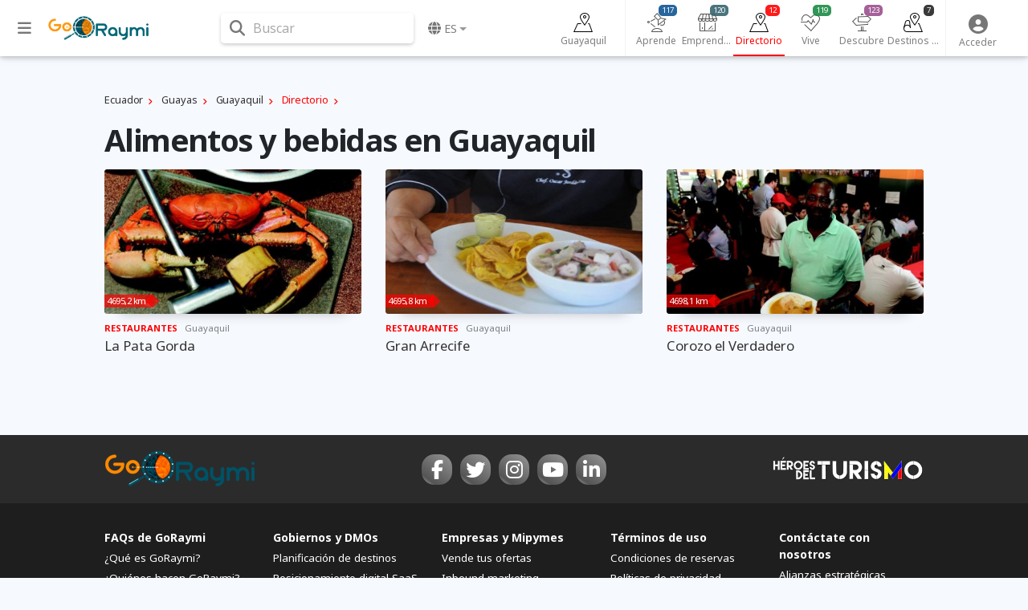

--- FILE ---
content_type: text/html; charset=UTF-8
request_url: https://www.goraymi.com/es-ec/guayas/guayaquil/comidas/todas-publicaciones-ee0c431be
body_size: 9122
content:
<!DOCTYPE html><html lang="es">        <head>
            <meta charset="utf-8">
            <meta http-equiv="X-UA-Compatible" content="IE=edge">
            <meta name="viewport" content="width=device-width,minimum-scale=1,initial-scale=1">
            <meta name="description" content="">
            <meta name="keywords" content="">
                            <meta name="robots" content="index, follow">
                                        <link rel="canonical" href="https://www.goraymi.com/es-ec/guayas/guayaquil/comidas/todas-publicaciones-ee0c431be"/>
                                    <title class="notranslate">Alimentos y bebidas en Guayaquil</title>
            <link rel="shortcut icon" href="/favicon.ico" type="image/x-icon">
            <link rel="icon" href="/favicon.ico" type="image/x-icon">
            <meta property="fb:app_id" content="699572596886441"/>
            <meta property="og:site_name" content="GoRaymi"/>
            <meta property="og:title" content="Alimentos y bebidas en Guayaquil"/>
            <meta property="og:type" content="article"/>
            <meta property="og:url" content="https://www.goraymi.com/es-ec/guayas/guayaquil/comidas/todas-publicaciones-ee0c431be"/>
            <meta property="og:image" content=""/>
            <meta property="og:description" content=""/>
            <meta name="twitter:card" content="summary_large_image"/>
            <meta name="twitter:description" content=""/>
            <meta name="twitter:title" content="Alimentos y bebidas en Guayaquil"/>
            <meta name="twitter:image" content=""/>
                        <!-- Google Tag Manager -->
            <script>(function (w, d, s, l, i) {
                    w[l] = w[l] || [];
                    w[l].push({
                        'gtm.start':
                            new Date().getTime(), event: 'gtm.js'
                    });
                    var f = d.getElementsByTagName(s)[0],
                        j = d.createElement(s), dl = l != 'dataLayer' ? '&l=' + l : '';
                    j.async = true;
                    j.src =
                        'https://www.googletagmanager.com/gtm.js?id=' + i + dl;
                    f.parentNode.insertBefore(j, f);
                })(window, document, 'script', 'dataLayer', 'GTM-N5M35RG');</script>
            <!-- End Google Tag Manager -->
            <link rel="stylesheet" href="https://cdnjs.cloudflare.com/ajax/libs/font-awesome/6.6.0/css/all.min.css"><link rel="stylesheet" href="https://cdnjs.cloudflare.com/ajax/libs/twitter-bootstrap/4.6.2/css/bootstrap.min.css"><link rel="stylesheet" href="https://cdnjs.cloudflare.com/ajax/libs/jquery-typeahead/2.11.0/jquery.typeahead.min.css"><link rel="stylesheet" href="https://cdnjs.cloudflare.com/ajax/libs/slick-carousel/1.9.0/slick.min.css"><link rel="stylesheet" href="https://fonts.googleapis.com/css2?family=Noto+Sans:ital,wght@0,400;0,700;1,400;1,700&display=swap"><link rel="stylesheet" href="https://www.goraymi.com/lib/app.css?t=25.06.01.2"><link rel="stylesheet" href="https://www.goraymi.com/lib/responsive.css?t=25.06.01.2">        <!-- Google tag (gtag.js) -->
        <script async src="https://www.googletagmanager.com/gtag/js?id=G-NCFHD495GG"></script>
        <script>
            window.dataLayer = window.dataLayer || [];

            function gtag() {
                dataLayer.push(arguments);
            }

            gtag('js', new Date());

            gtag('config', 'G-NCFHD495GG');
        </script>
                <script>
            var GR_URL_API = 'https://www.goraymi.com/api/';
            var GR_URL = 'https://www.goraymi.com/';
            var GR_LIB = 'https://www.goraymi.com/lib/';
            var GR_VER = '25.06.01.2/';
            var GR_LANG = 'es';
            var GR_LANG_DEFAULT = 'es';
            var GR_GA_ID = 'G-NCFHD495GG';
            var GR_GM_KEY = 'AIzaSyCIHNYW07pkGPbWbQ1vWpKFOhy0O_bC8SE';
            var GR_DESTINATION_DEFAULT = '58f5d';
        </script>
                    <script async
                    src="https://pagead2.googlesyndication.com/pagead/js/adsbygoogle.js?client=ca-pub-1102978312379474"
                    crossorigin="anonymous"></script>
            
            <!-- Start GPT Tag -->
            <script src="https://securepubads.g.doubleclick.net/tag/js/gpt.js"></script>

            <script>
                window.googletag = window.googletag || {cmd: []};
                // Anchor - OPP
                googletag.cmd.push(function () {
                    var anchorSlot = googletag.defineOutOfPageSlot("/22863241533/goraymi/top-anchor", googletag.enums.OutOfPageFormat.TOP_ANCHOR);
                    if (anchorSlot) {
                        anchorSlot.addService(googletag.pubads());
                    }
                    googletag.enableServices();
                    googletag.display(anchorSlot);
                });
                // Interstitial - OPP
                googletag.cmd.push(function () {
                    var slot = googletag.defineOutOfPageSlot("/22863241533/goraymi/web-itt", googletag.enums.OutOfPageFormat.INTERSTITIAL);
                    if (slot) slot.addService(googletag.pubads());
                    googletag.enableServices();
                    googletag.display(slot);
                })
            </script>
            <script>
                //adUnits display
                window.googletag = window.googletag || {cmd: []};
                googletag.cmd.push(function () {
//required variable for refresh
                    var REFRESH_KEY = "refresh";
                    var REFRESH_VALUE = "true";
//Mapping
                    var mappingA = googletag.sizeMapping()
                        .addSize([992, 0], [[728, 90], [970, 90]]).addSize([320, 0], [[300, 50], [300, 100], [320, 100], [320, 50]]).addSize([0, 0], [[300, 50], [300, 100], [320, 100], [320, 50]]).build();
                    var mappingB = googletag.sizeMapping()
                        .addSize([992, 0], [[728, 90], [728, 250]]).addSize([768, 0], ['fluid', [728, 90], [728, 250]]).addSize([320, 0], ['fluid', [300, 250], [336, 280], [320, 100]]).addSize([0, 0], ['fluid', [300, 250], [336, 280], [320, 100]]).build();
                    var mappingC = googletag.sizeMapping()
                        .addSize([992, 0], [[120, 600], [160, 600]]).addSize([0, 0], []).build();
//adunits
                    googletag.defineSlot('22863241533/goraymi/header', [[300, 50], [300, 100], [320, 100], [320, 50], [728, 90], [970, 90]], 'header_ad').defineSizeMapping(mappingA).setTargeting(REFRESH_KEY, REFRESH_VALUE).addService(googletag.pubads());
                    googletag.defineSlot('22863241533/goraymi/leader1', ['fluid', [300, 250], [336, 280]], 'leader1_ad').setTargeting(REFRESH_KEY, REFRESH_VALUE).addService(googletag.pubads());
                    googletag.defineSlot('22863241533/goraymi/leader2', ['fluid', [300, 250], [336, 280]], 'leader2_ad').setTargeting(REFRESH_KEY, REFRESH_VALUE).addService(googletag.pubads());
                    googletag.defineSlot('22863241533/goraymi/leader3', ['fluid', [300, 250], [336, 280]], 'leader3_ad').setTargeting(REFRESH_KEY, REFRESH_VALUE).addService(googletag.pubads());
                    googletag.defineSlot('22863241533/goraymi/leader4', ['fluid', [300, 250], [336, 280]], 'leader4_ad').setTargeting(REFRESH_KEY, REFRESH_VALUE).addService(googletag.pubads());
                    googletag.defineSlot('22863241533/goraymi/box1', [[300, 250], [336, 280]], 'box1_ad').setTargeting(REFRESH_KEY, REFRESH_VALUE).addService(googletag.pubads());
                    googletag.defineSlot('22863241533/goraymi/center1', ['fluid', [728, 90], [300, 250], [336, 280]], 'center1_ad').defineSizeMapping(mappingB).setTargeting(REFRESH_KEY, REFRESH_VALUE).addService(googletag.pubads());
                    googletag.defineSlot('22863241533/goraymi/down', ['fluid', [728, 90], [300, 250], [336, 280]], 'down_ad').defineSizeMapping(mappingB).addService(googletag.pubads());
                    googletag.defineSlot('22863241533/goraymi/lateral_der', [[120, 600], [160, 600]], 'der_ad').defineSizeMapping(mappingC).setTargeting(REFRESH_KEY, REFRESH_VALUE).addService(googletag.pubads());
                    googletag.defineSlot('22863241533/goraymi/lateral_izq', [[120, 600], [160, 600]], 'izq_ad').defineSizeMapping(mappingC).setTargeting(REFRESH_KEY, REFRESH_VALUE).addService(googletag.pubads());
                    googletag.defineSlot('22863241533/goraymi/slider', [1, 1], 'slider_ad').addService(googletag.pubads());
                    googletag.pubads().enableLazyLoad({
                        fetchMarginPercent: 0.001,
                        renderMarginPercent: 0.001,
                        mobileScaling: 2.0,
                    });
//Start refresh
                    var SECONDS_TO_WAIT_AFTER_VIEWABILITY = 30; // 30 seconds
                    googletag.pubads().addEventListener("impressionViewable", function (event) {
                        var slot = event.slot;
                        if (slot.getTargeting(REFRESH_KEY).indexOf(REFRESH_VALUE) > -1) {
                            setTimeout(function () {
                                if (slot.getTargeting("refreshed_slot")) {
                                    slot.setTargeting("refreshed_slot", "true");
                                }
                                googletag.pubads().refresh([slot]);
                            }, SECONDS_TO_WAIT_AFTER_VIEWABILITY * 1000);
                        }
                    });
//End refresh
                    googletag.pubads().setTargeting('id_pagina', 'ee0c431be'); //id unico de la pagina
                    googletag.pubads().collapseEmptyDivs();
                    googletag.pubads().setCentering(true);
                    googletag.enableServices();
                });
            </script>

            <!-- End GPT Tag -->
            
        </head>
        <body id="bodyApp" class="explorer ">        <div class="wrapper_ad AUTO clear">
            <div id='slider_ad'>
                <script>
                    googletag.cmd.push(function () {
                        googletag.display('slider_ad');
                    });
                </script>
            </div>
        </div>
                    <!-- Google Tag Manager (noscript) -->
            <noscript>
                <iframe src="https://www.googletagmanager.com/ns.html?id=GTM-N5M35RG"
                        height="0" width="0" style="display:none;visibility:hidden"></iframe>
            </noscript>
            <!-- End Google Tag Manager (noscript) -->
                    <div>
            <div id="page-data" data-hash="e0c431be"></div>
                                        <div id="destination-data" data-id="165" data-hash="431be"
                     data-name="Guayaquil" data-country="ec"></div>
                                                <div id="user-data" data-pos="0,0"></div>
        </div>
                <header>
            <nav class="navbar fixed-top navbar-expand-lg navbar-light nav-main directory">
                <div class="container wrapper">
                    <div class="row">
                        <div id="sidebarCollapse" class="btnCollapse">
                            <i class="fas fa-bars"></i><small><span class="notranslate">Menú</span></small>
                        </div>
                        <a class="navbar-brand" href="https://www.goraymi.com">
                                    <img src="https://www.goraymi.com/lib/img/logo-header.png?t=25.06.01.2" alt="Logo" />
                                </a>
                        <div id="navbarSearchWrapper">
                                    <div class="nav-search">
            <i class="fas fa-search" aria-hidden="true"></i> <span>Buscar</span>
        </div>
                                </div>
                        <ul class="navbar-nav nav-language">
                                    <li class="nav-item dropdown notranslate">
            <a href="#" class="nav-link dropdown-toggle" id="navbarDropdownMenuLink-language"
               data-toggle="dropdown"
               aria-haspopup="true" aria-expanded="false">
                <i class="fas fa-globe"></i> <span>es</span></a>
            <div class="dropdown-menu dropdown-menu-right dropdown-primary"
                 aria-labelledby="navbarDropdownMenuLink-language">
                                    <a class="dropdown-item" href="/es-ec/guayas/guayaquil/comidas/todas-publicaciones-ee0c431be?lang=es" rel="nofollow"><strong>Espa&ntilde;ol</strong>                    </a>
                                        <a class="dropdown-item" href="/es-ec/guayas/guayaquil/comidas/todas-publicaciones-ee0c431be?lang=en" rel="nofollow">English                    </a>
                    <div class="dropdown-divider"></div>                    <a class="dropdown-item" href="https://www.goraymi.com/es-ar">Argentina                    </a>
                                        <a class="dropdown-item" href="https://www.goraymi.com/es-bo">Bolivia                    </a>
                                        <a class="dropdown-item" href="https://www.goraymi.com/es-cl">Chile                    </a>
                                        <a class="dropdown-item" href="https://www.goraymi.com/es-co">Colombia                    </a>
                                        <a class="dropdown-item" href="https://www.goraymi.com/es-ec"><strong>Ecuador</strong>                    </a>
                                        <a class="dropdown-item" href="https://www.goraymi.com/es-es">España                    </a>
                                        <a class="dropdown-item" href="https://www.goraymi.com/es-pe">Perú                    </a>
                                </div>
        </li>
                                </ul>
                    </div>
                    <div class="row">
                                <div id="navbarExplorerWrapper">
                            <div id="nav-explorer">
                    <ul class="navbar-nav row-7">
                        <li class="nav-item home ">
                            <a class="nav-link" href="/es-ec/guayas/guayaquil/guia-turismo-d431be">
                                <div class="icon"></div>
                                <span>Guayaquil</span>
                            </a>
                        </li>
                                                    <li class="nav-item learn">
                                <a class="nav-link" href="/es-ec/guayas/guayaquil/aprende/todas-publicaciones-e9d6431be"
                                   id="navbarDropdownMenuLink-6" aria-expanded="false">
                                    <div class="icon"></div>
                                    <span>Aprende</span>
                                    <span class="num cat-bg">117</span>
                                </a>
                            </li>
                                                        <li class="nav-item manager">
                                <a class="nav-link" href="/es-ec/guayas/guayaquil/gestores/todas-publicaciones-egst431be"
                                   id="navbarDropdownMenuLink-467" aria-expanded="false">
                                    <div class="icon"></div>
                                    <span>Emprendedores</span>
                                    <span class="num cat-bg">120</span>
                                </a>
                            </li>
                                                        <li class="nav-item  active">
                                <a class="nav-link" href="/es-ec/guayas/guayaquil/directorio/todas-publicaciones-edrt431be"
                                   id="navbarDropdownMenuLink-468" aria-expanded="false">
                                    <div class="icon"></div>
                                    <span>Directorio</span>
                                    <span class="num cat-bg">12</span>
                                </a>
                            </li>
                                                        <li class="nav-item live">
                                <a class="nav-link" href="/es-ec/guayas/guayaquil/vive/todas-publicaciones-e220431be"
                                   id="navbarDropdownMenuLink-7" aria-expanded="false">
                                    <div class="icon"></div>
                                    <span>Vive</span>
                                    <span class="num cat-bg">119</span>
                                </a>
                            </li>
                                                        <li class="nav-item discover">
                                <a class="nav-link" href="/es-ec/guayas/guayaquil/descubre/todas-publicaciones-e682431be"
                                   id="navbarDropdownMenuLink-5" aria-expanded="false">
                                    <div class="icon"></div>
                                    <span>Descubre</span>
                                    <span class="num cat-bg">123</span>
                                </a>
                            </li>
                                                        <li class="nav-item destination">
                                <a class="nav-link" href="/es-ec/guayas/guayaquil/destinos-turisticos/todas-publicaciones-epop431be"
                                   id="navbarDropdownMenuLink-270" aria-expanded="false">
                                    <div class="icon"></div>
                                    <span>Destinos turísticos</span>
                                    <span class="num cat-bg">7</span>
                                </a>
                            </li>
                                                </ul>
                </div>
                        </div>
                <div id="navbarUserWrapper">
            <div id="nav-user">
                <ul class="navbar-nav nav-user">
                                                            <li class="nav-item">
                                                    <a class="nav-link" data-toggle="modal" data-target="#modal-login">
                                <i class="fas fa-user-circle" aria-hidden="true"></i><span class="title">
                                    <span class="notranslate">Acceder</span></span>
                            </a>
                                            </li>
                    <!--
                    <li class="nav-item">
                        <a class="nav-link" data-toggle="modal" data-target="#modal-geolocation">
                            <i class="fas fa-user-circle" aria-hidden="true"></i>
                            <span class="title">GEO</span>
                        </a>
                    </li>
                    -->

                </ul>
            </div>
        </div>
                                <div id="helperbarCollapse" class="btnCollapse">
                            <i class="fas fa-ellipsis-h"></i><small><span class="notranslate">Configuración</span></small>
                        </div>
                    </div>


                            <div id="search-web-wrapper">
            <div class="inner">
                <div class="container">
                    <div id="form-search-web" class="form-inline">
                        <div class="typeahead__container">
                            <div class="typeahead__field">
                                <form action="/es-ec/search" method="get" accept-charset="UTF-8">
                                    <div class="typeahead__query md-form">
                                        <input class="form-control search-web-input" name="q"
                                               type="search"
                                               placeholder="Buscar en GoRaymi"
                                               autocomplete="off">
                                                <ul id="search-web-category">
            <li data-id="0" class="active">Todo</li>
                                <li  data-id="6">Aprende</li>
                                        <li  data-id="467">Emprendedores</li>
                                        <li  data-id="468">Directorio</li>
                                        <li  data-id="7">Vive</li>
                                        <li  data-id="5">Descubre</li>
                                        <li  data-id="270">Destinos turísticos</li>
                                        <li  data-id="258">Ofertas</li>
                            </ul>
                                            </div>
                                </form>
                                                            </div>
                        </div>
                    </div>
                </div>
                <div class="search-web-close">
                    <i class="fas fa-times"></i> <span>Cerrar</span>
                </div>
            </div>
            <div class="modal-backdrop" style="display: none;"></div>
        </div>
                        </div>
            </nav>
        </header>


        
                <div class="col-wrapper directory">
                    <div id="sidebar" class="col-side vertical-nav">
            <div class="inner">
                <div class="explorer-tree-wrapper"><ul class="explorer-tree destination">                <li>
                    <a class="cat-color" href="/es-ec"><div class="name">Ecuador <span class="total">(7865)</span></div></a>
                </li>
                                <li>
                    <a class="cat-color" href="/es-ec/guayas/guia-turismo-d296b3"><div class="name">Guayas <span class="total">(775)</span></div></a>
                </li>
                        <li class="active">
            <a class="cat-color" href="/es-ec/guayas/guayaquil/guia-turismo-d431be"><div class="name">Guayaquil <span class="total">(503)</span></div></a>
        </li>
        </ul></div><hr><div class="explorer-tree-wrapper"><span class="label">Directorio</span><ul class="explorer-tree categories directory"><li><a class="cat-color" href="/es-ec/guayas/guayaquil/hospedajes/todas-publicaciones-ea0a431be"><div class="name">Hospedajes <span class="total">(7)</span></div></a></li><li class="active"><a class="cat-color" href="/es-ec/guayas/guayaquil/comidas/todas-publicaciones-ee0c431be"><div class="name">Alimentos y bebidas <span class="total">(3)</span></div></a></li><li><a class="cat-color" href="/es-ec/guayas/guayaquil/servicios-turisticos/todas-publicaciones-e2b0431be"><div class="name">Servicios turísticos <span class="total">(2)</span></div></a></li></ul><span class="label">Alimentos y bebidas</span><ul class="explorer-tree categories directory"><li><a class="cat-color" href="/es-ec/guayas/guayaquil/restaurantes/todas-publicaciones-e867431be"><div class="name">Restaurantes <span class="total">(3)</span></div></a></li></ul></div><hr>        <div class="wrapper_ad AUTO ">
            <div id='izq_ad'>
                <script>
                    googletag.cmd.push(function () {
                        googletag.display('izq_ad');
                    });
                </script>
            </div>
        </div>
                    </div>
        </div>
                            <div id="content" class="col-main page-content">
            <div id="overlay" class="overlay"></div>
            <div class="inner">
                <div class="container">
                            <div class="item-path">
            <div class="path explorer directory">
                                    <ol vocab="https://schema.org/" typeof="BreadcrumbList" class="list-btn">
                                                        <li property="itemListElement" typeof="ListItem" class="destination">
                                    <a property="item" typeof="WebPage" href="/es-ec" >
                                        <span property="name">Ecuador</span>
                                    </a>
                                    <meta property="position" content="1">
                                </li>
                                                                <li property="itemListElement" typeof="ListItem" class="destination">
                                    <a property="item" typeof="WebPage" href="/es-ec/guayas/guia-turismo-d296b3" >
                                        <span property="name">Guayas</span>
                                    </a>
                                    <meta property="position" content="1">
                                </li>
                                                                <li property="itemListElement" typeof="ListItem" class="destination">
                                    <a property="item" typeof="WebPage" href="/es-ec/guayas/guayaquil/guia-turismo-d431be" >
                                        <span property="name">Guayaquil</span>
                                    </a>
                                    <meta property="position" content="1">
                                </li>
                                                                <li property="itemListElement" typeof="ListItem" class="explorer">
                                    <a property="item" typeof="WebPage" href="/es-ec/guayas/guayaquil/directorio/todas-publicaciones-edrt431be" class="cat-color">
                                        <span property="name">Directorio</span>
                                    </a>
                                    <meta property="position" content="1">
                                </li>
                                                    </ol>
                            </div>
        </div>
                                <h1 class="title-main">Alimentos y bebidas en Guayaquil</h1>
                        
                        <div class="inner">
                            <div id="explorer-items" data-page="1" data-limit="102"
                                 data-total="1" data-destination="165|431be|Guayaquil"
                                 data-category="236|e0c|Alimentos y bebidas">
                                            <div class="row items ">
                        <div class="item directory  col-sm-6 col-md-4 col-lg-4">
            <a href="/es-ec/guayas/guayaquil/restaurantes/pata-gorda-acfaf0c4c">
                <div class="card">
                    <div class="card-image" style="background-image:url([data-uri]);">
                                <img src="https://img.goraymi.com/2017/06/14/a3b7e844cd1b2e1cbed517fb1c7927e7_md.jpg" alt="" class="img-fluid mx-auto"/>
                                <span class="distance cat-bg-alpha" data-lat="-2.1660168"
                              data-lon="-79.92124960000001" data-pos="">
                            4695,2 km                        </span>
                    </div>
                    <div class="card-body">
                        <div class="info">
                            <span class="cat cat-color">Restaurantes</span>
                            <span class="loc">Guayaquil</span>
                        </div>
                        <h4 class="card-title">La Pata Gorda</h4>
                    </div>
                </div>
            </a>
        </div>

                <div class="item directory  col-sm-6 col-md-4 col-lg-4">
            <a href="/es-ec/guayas/guayaquil/restaurantes/gran-arrecife-aa618a3a9">
                <div class="card">
                    <div class="card-image" style="background-image:url([data-uri]);">
                                <img src="https://img.goraymi.com/2016/03/22/1119406ea2b6b97f689364b47207e10c_md.jpg" alt="" class="img-fluid mx-auto"/>
                                <span class="distance cat-bg-alpha" data-lat="-2.17105034303858"
                              data-lon="-79.922313094139" data-pos="">
                            4695,8 km                        </span>
                    </div>
                    <div class="card-body">
                        <div class="info">
                            <span class="cat cat-color">Restaurantes</span>
                            <span class="loc">Guayaquil</span>
                        </div>
                        <h4 class="card-title">Gran Arrecife</h4>
                    </div>
                </div>
            </a>
        </div>

                <div class="item directory  col-sm-6 col-md-4 col-lg-4">
            <a href="/es-ec/guayas/guayaquil/restaurantes/corozo-verdadero-a2159d8de">
                <div class="card">
                    <div class="card-image" style="background-image:url([data-uri]);">
                                <img src="https://img.goraymi.com/2017/06/14/ce951433be5ebb47029e5250cc7d0674_md.jpg" alt="" class="img-fluid mx-auto"/>
                                <span class="distance cat-bg-alpha" data-lat="-2.189344"
                              data-lon="-79.88015580000001" data-pos="">
                            4698,1 km                        </span>
                    </div>
                    <div class="card-body">
                        <div class="info">
                            <span class="cat cat-color">Restaurantes</span>
                            <span class="loc">Guayaquil</span>
                        </div>
                        <h4 class="card-title">Corozo el Verdadero</h4>
                    </div>
                </div>
            </a>
        </div>

                    </div>
                                        </div>
                        </div>
                                        </div>
                            </div>
        </div>
                </div>
                                        <div id="section-footer-1" class="section-home">
            <div class="container">
                <div class="row align-items-center">
                    <div class="col">
                        <a href="/es-ec/ecuador/unetenos/viajes-cambiar-mundo-a004cc469">
                            <img src="https://www.goraymi.com/lib/img/logo-footer.png?t=?t=25.06.01.2" alt="">
                        </a>
                    </div>
                    <div class="col">
                                                    <div class="footer-social">
                                <ul>
                                                                            <li><a href="https://www.facebook.com/goraymi" target="_blank"
                                               title="https://www.facebook.com/goraymi"><i
                                                        class="fab fa-facebook-f"></i>
                                                <span>Facebook</span></a></li>
                                                                            <li><a href="https://twitter.com/GoRaymi" target="_blank"
                                               title="https://twitter.com/GoRaymi"><i class="fab fa-twitter"></i>
                                                <span>Twitter</span></a></li>
                                                                            <li><a href="https://www.instagram.com/goraymi/" target="_blank"
                                               title="https://www.instagram.com/goraymi/"><i class="fab fa-instagram"></i>
                                                <span>Instagram</span></a></li>
                                                                            <li><a href="https://www.youtube.com/c/GoRaymi" target="_blank"
                                               title="https://www.youtube.com/c/GoRaymi"><i class="fab fa-youtube"></i>
                                                <span>YouTube</span></a></li>
                                                                            <li><a href="https://www.linkedin.com/company/goraymi" target="_blank"
                                               title="https://www.linkedin.com/company/goraymi"><i
                                                        class="fab fa-linkedin-in"></i>
                                                <span>LinkedIn</span></a></li>
                                                                    </ul>
                            </div>
                                            </div>
                    <div class="col text-right">
                        <a href="https://www.facebook.com/hashtag/heroesdelturismo" target="_blank" rel="nofollow">
                            <img src="https://www.goraymi.com/lib/img/heroes-turismo.png" alt="">
                        </a>
                    </div>
                </div>
            </div>
        </div>
                <div id="section-footer-2" class="section-home">
            <div class="container">
                <div class="row">
                                            <div class="col">
                            <ul class="list-unstyled footer-menu">
                                                                    <li>
                                        <a href="/an2pku5jr">
                                            FAQs de GoRaymi                                        </a>
                                    </li>
                                                                        <li>
                                        <a href="/a109c626f">
                                            ¿Qu&eacute; es GoRaymi?                                        </a>
                                    </li>
                                                                        <li>
                                        <a href="/aa873660a">
                                            ¿Qui&eacute;nes hacen GoRaymi?                                        </a>
                                    </li>
                                                                        <li>
                                        <a href="/agadhbxxo">
                                            ¿Por qu&eacute; elegir a GoRaymi?                                        </a>
                                    </li>
                                                                        <li>
                                        <a href="/a5kaa5ylj">
                                            ¿C&oacute;mo puedo unirme a GoRaymi?                                        </a>
                                    </li>
                                                                </ul>
                        </div>
                                                <div class="col">
                            <ul class="list-unstyled footer-menu">
                                                                    <li>
                                        <a href="/af9d97833">
                                            Gobiernos y DMOs                                        </a>
                                    </li>
                                                                        <li>
                                        <a href="/a329decb6">
                                            Planificaci&oacute;n de destinos                                        </a>
                                    </li>
                                                                        <li>
                                        <a href="/aau0t6jg1">
                                            Posicionamiento digital SaaS                                        </a>
                                    </li>
                                                                        <li>
                                        <a href="/ahmbojsda">
                                            Campa&ntilde;as de promoci&oacute;n                                        </a>
                                    </li>
                                                                        <li>
                                        <a href="/ae4dcf1d6">
                                            H&eacute;roes del Turismo                                        </a>
                                    </li>
                                                                </ul>
                        </div>
                                                <div class="col">
                            <ul class="list-unstyled footer-menu">
                                                                    <li>
                                        <a href="/asvo8aat8">
                                            Empresas y Mipymes                                        </a>
                                    </li>
                                                                        <li>
                                        <a href="/atg9znkpb">
                                            Vende tus ofertas                                        </a>
                                    </li>
                                                                        <li>
                                        <a href="/amnwyiron">
                                            Inbound marketing                                        </a>
                                    </li>
                                                                        <li>
                                        <a href="/alvgsy8wq">
                                            Planes de publicidad                                        </a>
                                    </li>
                                                                        <li>
                                        <a href="/aeriuuhgm">
                                            Gesti&oacute;n de redes sociales                                        </a>
                                    </li>
                                                                </ul>
                        </div>
                                                <div class="col">
                            <ul class="list-unstyled footer-menu">
                                                                    <li>
                                        <a href="/a6esv0wvm">
                                            T&eacute;rminos de uso                                        </a>
                                    </li>
                                                                        <li>
                                        <a href="/avktihcnu">
                                            Condiciones de reservas                                        </a>
                                    </li>
                                                                        <li>
                                        <a href="/alhxqskt7">
                                            Pol&iacute;ticas de privacidad                                        </a>
                                    </li>
                                                                        <li>
                                        <a href="/ahetl3tlw">
                                            Contenido de marca                                        </a>
                                    </li>
                                                                        <li>
                                        <a href="/an3o1f1os">
                                            Pol&iacute;ticas de cookies                                        </a>
                                    </li>
                                                                </ul>
                        </div>
                                                <div class="col">
                            <ul class="list-unstyled footer-menu">
                                                                    <li>
                                        <a href="/a7yyxs52c">
                                            Cont&aacute;ctate con nosotros                                        </a>
                                    </li>
                                                                        <li>
                                        <a href="/a8af35fc6">
                                            Alianzas estrat&eacute;gicas                                        </a>
                                    </li>
                                                                        <li>
                                        <a href="/an7cfsfvg">
                                            Quiero trabajar con ustedes                                        </a>
                                    </li>
                                                                        <li>
                                        <a href="/auz38pjcd">
                                            Quiero corregir un contenido                                        </a>
                                    </li>
                                                                        <li>
                                        <a href="/axl6tg97d">
                                            Quiero actualizar mi negocio                                        </a>
                                    </li>
                                                                </ul>
                        </div>
                                        </div>
            </div>
        </div>
                <div id="section-footer-3" class="section-home">
            <div class="container">
                <div class="row">
                    <div class="col">
                        © 2024 GoRaymi International TouristicPlatform S.A. Todos los derechos reservados.                    </div>
                </div>
            </div>
        </div>
        

                
        
        <div class="modal fade" id="modal-login" tabindex="-1" role="dialog" aria-hidden="true">
            <div class="modal-dialog" role="document">
                <div class="modal-content">
                    <div class="modal-header">
                        <button type="button" class="close" data-dismiss="modal" aria-label="Close">
                            <span aria-hidden="true">&times;</span>
                        </button>
                        <div class="col-md-12" style="text-align: center">
                                    <img src="https://www.goraymi.com/lib/img/logo-header.png?t=25.06.01.2" alt="" class="site-logo mb-4"/>
                                </div>
                    </div>
                    <div class="modal-body">

                        <div class="container-fluid">
                            <div class="row">
                                <div class="col-md-6 login-social">
                                    <h4>Iniciar sesión con:</h4>

                                    <a href="#" class="btn btn-facebook" id="login_fb">
                                        <i class="fab fa-facebook"></i> <span>Facebook</span>
                                    </a>

                                    <a href="#" class="btn btn-google" id="login_g">
                                        <i class="fab fa-google"></i> <span>Google</span>
                                    </a>
                                    <a href="#" class="btn btn-email" data-toggle="modal" data-target="#modal-register"
                                       data-dismiss="modal">
                                        <i class="fas fa-envelope"></i> <span>Correo electrónico</span>
                                    </a>

                                </div>
                                <div class="col-md-6 login-email">
                                    <h4>¿Tienes cuenta?</h4>

                                    <div id="modal-login-alert-error" class="alert alert-danger" role="alert"
                                         style="display: none;">
                                        <span class="glyphicon glyphicon-exclamation-sign" aria-hidden="true"></span>
                                        <span class="sr-only">Error:</span>
                                        <span class="modal-login-text-error"></span>
                                    </div>
                                    <form method="post" action="https://www.goraymi.com/api" target="_top">
                                        <input id="inputUsernameEmail" name="inputUsernameEmail" type="text"
                                               class="form-control" placeholder="Correo electrónico" required>
                                        <input id="inputPassword" name="inputPassword" type="password"
                                               class="form-control" placeholder="Contraseña" required>
                                        <button id="Sign_in" class="btn btn-login btn-success">Entrar</button>
                                        <!--
                                                                    <a href="#" class="recuperar-contrasena" data-toggle="modal" data-target="#modal-reset-pass">¿Olvidaste tu contraseña?</a>
                                        -->
                                    </form>
                                    <div id="login_status"></div>
                                </div>
                            </div>


                        </div>

                    </div>
                </div><!-- /.modal-content -->
            </div><!-- /.modal-dialog -->
        </div><!-- /.modal -->

        
        <div class="modal fade" id="modal-register" tabindex="-1" role="dialog" aria-hidden="true">
            <div class="modal-dialog">
                <div id="modal-login-form">
                    <div class="modal-content">
                        <div class="modal-header">
                            <button type="button" class="close" data-dismiss="modal" aria-label="Close">
                                <span aria-hidden="true">&times;</span>
                            </button>
                            <h4 class="modal-title">Registrarse en GoRaymi</h4>
                        </div>
                        <div class="modal-body">
                            <!-- content goes here -->
                            <form method="post" action="https://www.goraymi.com/api" target="_top"
                                  id="register_form_container">

                                <div id="modal-login-alert-error-2" class="alert alert-danger" role="alert"
                                     style="display: none;">
                                    <span class="glyphicon glyphicon-exclamation-sign" aria-hidden="true"></span>
                                    <span class="sr-only">Error:</span>
                                    <span id="modal-login-text-error"></span>
                                </div>

                                <input id="user_name" name="user_name" type="text" class="form-control"
                                       placeholder="Nombre y apellidos"
                                       title="Este campo debe tener únicamente letras, se aceptan tildes y ñ" required>
                                <input id="user_email" name="user_email" type="email" class="form-control"
                                       placeholder="Correo electrónico" title="Ingresa un correo electrónico válido"
                                       required>
                                <input id="user_psw" name="user_psw" type="password" class="form-control"
                                       placeholder="Contraseña" required>
                                
                                <br><br>
                                <div>
                                    <div class="col-xs-6 genero">
                                        <input type="radio" name="user_sex" value="0" required> Hombre
                                    </div>
                                    <div class="col-xs-6 genero">
                                        <input type="radio" name="user_sex" value="1" required> Mujer
                                    </div>
                                </div>

                            </form>

                            <div class="row">
                                <div class="col-md-12" style="text-align: center;">
                                    <p style="color:red;" id="register_error"></p>
                                </div>
                            </div>

                        </div>
                        <div class="modal-footer">
                            <button id="register_raymi" class="btn btn-primary btn-registrarse">Registrarse</button>
                            <div id="register_status"></div>
                        </div>
                    </div>
                </div>
            </div>
        </div>
                <div id="fb-root"></div>
        <div id="google_translate_element"></div>
        <script  src="https://cdnjs.cloudflare.com/ajax/libs/jquery/3.6.0/jquery.min.js"></script><script  src="https://cdnjs.cloudflare.com/ajax/libs/jquery-typeahead/2.11.0/jquery.typeahead.min.js"></script><script  src="https://cdnjs.cloudflare.com/ajax/libs/jquery.lazy/1.7.11/jquery.lazy.min.js"></script><script  src="https://cdnjs.cloudflare.com/ajax/libs/slick-carousel/1.9.0/slick.min.js"></script><script  src="https://cdnjs.cloudflare.com/ajax/libs/popper.js/2.11.8/umd/popper.min.js"></script><script  src="https://cdnjs.cloudflare.com/ajax/libs/twitter-bootstrap/4.6.2/js/bootstrap.min.js"></script><script  src="https://www.goraymi.com/lib/search.js?t=25.06.01.2"></script><script  src="https://www.goraymi.com/lib/explorer.js?t=25.06.01.2"></script><script  src="https://www.goraymi.com/lib/user.js?t=25.06.01.2"></script><script  src="https://www.goraymi.com/lib/map.js?t=25.06.01.2"></script><script  src="https://www.goraymi.com/lib/app.js?t=25.06.01.2"></script><script  async src="//maps.googleapis.com/maps/api/js?key=AIzaSyCIHNYW07pkGPbWbQ1vWpKFOhy0O_bC8SE&callback=initAutocomplete&libraries=places,geometry&loading=async" defer></script>
        <script>
            

            $(function () {
                var user_coords = '39.9653,-83.0235';
                var destination_id = '165';
                var destination_hash = '431be';
                var destination_name = 'Guayaquil';
                var destination_country = 'ec';
                /*
                    item.events();
                    setMapHeader('< ?=$item_type;?>','< ?=$item_place_id;?>','< ?=$item_lat;?>','< ?=$item_lon;?>', '< ?=Config::GOOGLE_MAPS_KEY;?>');
                    setGallery();
                    itemContactAuthor();
                    setModalContactForm();

                    if(window.location.hash) {
                        loadRaymiList(window.location.hash.replace('#', ''));
                    }
                //	autoOpenGallery('< ?=$item_type;?>');
                */
                //loadNavbarExplorer();
                //showExplorerCategory();


                
            });
        </script>
        
                            <script data-cfasync="false" type="text/javascript" id="clever-core">
                /* <![CDATA[ */
                (function (document, window) {
                    var a, c = document.createElement("script"), f = window.frameElement;

                    c.id = "CleverCoreLoader77168";
                    c.src = "https://scripts.cleverwebserver.com/796f13adf0167d7019717e1b71291ad7.js";

                    c.async = !0;
                    c.type = "text/javascript";
                    c.setAttribute("data-target", window.name || (f && f.getAttribute("id")));
                    c.setAttribute("data-callback", "put-your-callback-function-here");
                    c.setAttribute("data-callback-url-click", "put-your-click-macro-here");
                    c.setAttribute("data-callback-url-view", "put-your-view-macro-here");


                    try {
                        a = parent.document.getElementsByTagName("script")[0] || document.getElementsByTagName("script")[0];
                    } catch (e) {
                        a = !1;
                    }

                    a || (a = document.getElementsByTagName("head")[0] || document.getElementsByTagName("body")[0]);
                    a.parentNode.insertBefore(c, a);
                })(document, window);
                /* ]]> */
            </script>
            </body></html>

--- FILE ---
content_type: text/html; charset=utf-8
request_url: https://www.google.com/recaptcha/api2/aframe
body_size: 265
content:
<!DOCTYPE HTML><html><head><meta http-equiv="content-type" content="text/html; charset=UTF-8"></head><body><script nonce="aw1RFI0j062SIRopVmHz8A">/** Anti-fraud and anti-abuse applications only. See google.com/recaptcha */ try{var clients={'sodar':'https://pagead2.googlesyndication.com/pagead/sodar?'};window.addEventListener("message",function(a){try{if(a.source===window.parent){var b=JSON.parse(a.data);var c=clients[b['id']];if(c){var d=document.createElement('img');d.src=c+b['params']+'&rc='+(localStorage.getItem("rc::a")?sessionStorage.getItem("rc::b"):"");window.document.body.appendChild(d);sessionStorage.setItem("rc::e",parseInt(sessionStorage.getItem("rc::e")||0)+1);localStorage.setItem("rc::h",'1768820982077');}}}catch(b){}});window.parent.postMessage("_grecaptcha_ready", "*");}catch(b){}</script></body></html>